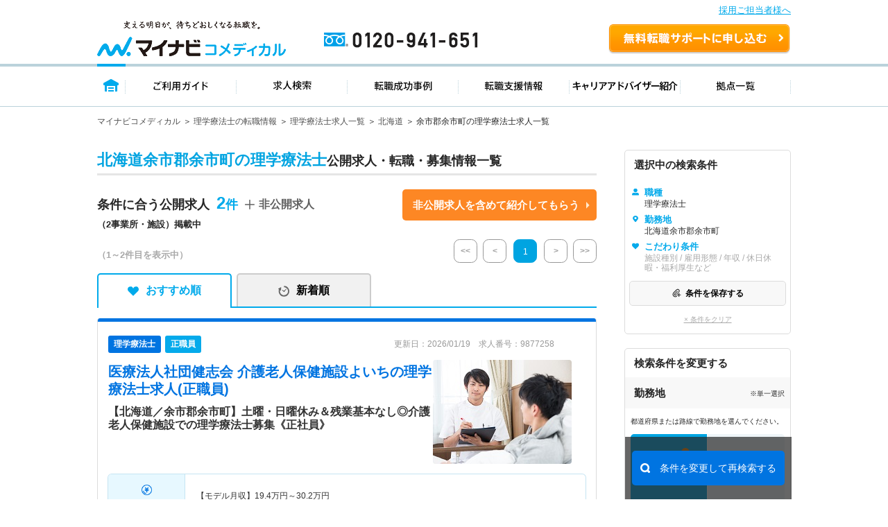

--- FILE ---
content_type: application/javascript
request_url: https://co-medical.mynavi.jp/common/js/header.js
body_size: 361
content:
$(function() {
  $('#nav03,#nav03_select').mouseover(function() {
    $('#nav03_list_box').show();
  }).mouseout(function() {
    $('#nav03_list_box').hide();
  });
  $('#nav03_list_box').mouseover(function() {
    $('#nav03_list_box').show();
  }).mouseout(function() {
    $('#nav03_list_box').hide();
  });
});

function submitType(val) {
  var url = "/search/" + val + "/";
  location.href = url;
}